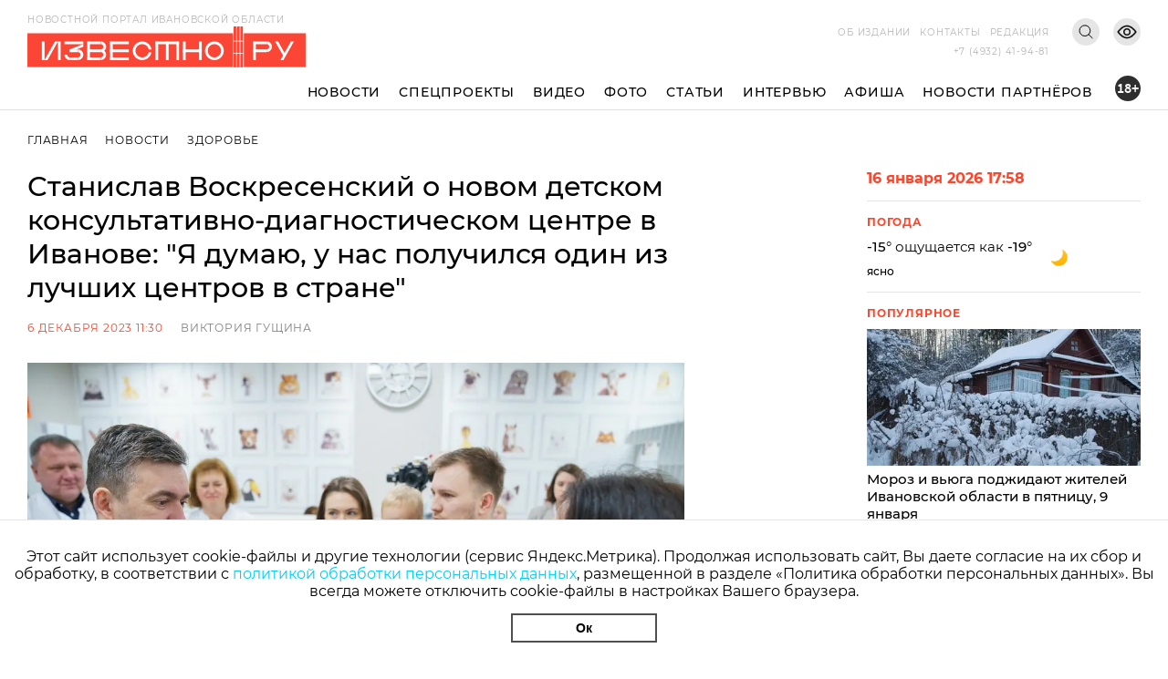

--- FILE ---
content_type: text/html; charset=utf-8
request_url: https://i3vestno.ru/news/2023/12/06/stanislav_voskresenskiy_o_novom_detskom_konsultativno_diagnosticheskom_centre_v_ivanove_ya_dumayu_u_nas_poluchilsya_odin_iz_luchshih_centrov_v_strane_
body_size: 11513
content:
<!DOCTYPE html>
<html lang="ru">
<head>
    <meta charset="utf-8" />
    <meta name="viewport" content="width=device-width, initial-scale=1.0" />
    <link rel="apple-touch-icon" sizes="180x180" href="/apple-touch-icon.png">
<link rel="icon" type="image/png" sizes="32x32" href="/favicon-32x32.png">
<link rel="icon" type="image/png" sizes="16x16" href="/favicon-16x16.png">
<link rel="manifest" href="/site.webmanifest">
<link rel="mask-icon" href="/safari-pinned-tab.svg" color="#5bbad5">
<meta name="msapplication-TileColor" content="#da532c">
<meta name="theme-color" content="#ffffff">
    <title>Станислав Воскресенский о новом детском консультативно-диагностическом центре в Иванове: &quot;Я думаю, у нас получился один из лучших центров в</title>
<meta name="description" content="Он открылся 1 декабря в бывшем здании Главка на Шереметевском проспекте" />
<meta name="keywords" content="станислав воскресенский" />
<link rel="canonical" href="https://i3vestno.ru/news/2023/12/06/stanislav_voskresenskiy_o_novom_detskom_konsultativno_diagnosticheskom_centre_v_ivanove_ya_dumayu_u_nas_poluchilsya_odin_iz_luchshih_centrov_v_strane_" />
<link rel="amphtml" href="https://i3vestno.ru/news/2023/12/06/stanislav_voskresenskiy_o_novom_detskom_konsultativno_diagnosticheskom_centre_v_ivanove_ya_dumayu_u_nas_poluchilsya_odin_iz_luchshih_centrov_v_strane_/amp" />


    
<meta property="og:type" content="article" />
<meta property="og:title" content="Станислав Воскресенский о новом детском консультативно-диагностическом центре в Иванове: &quot;Я думаю, у нас получился один из лучших центров в" />
<meta property="og:description" content="Он открылся 1 декабря в бывшем здании Главка на Шереметевском проспекте" />
<meta property="og:url" content="https://i3vestno.ru/news/2023/12/06/stanislav_voskresenskiy_o_novom_detskom_konsultativno_diagnosticheskom_centre_v_ivanove_ya_dumayu_u_nas_poluchilsya_odin_iz_luchshih_centrov_v_strane_" />
<meta property="og:image" content="https://i3vestno.ru/images/2023/12/06/a2e3825d09bb43c08d42be8c8a42430e.jpeg" />
<link type="image/jpeg" rel="image_src" href="https://i3vestno.ru/images/2023/12/06/a2e3825d09bb43c08d42be8c8a42430e.jpeg" />

    <link rel="stylesheet" href="/css/font-awesome.css">
    <link rel="stylesheet" href="/css/slick.css" />
    <link rel="stylesheet" href="/css/lightgallery.css" />
    <link rel="stylesheet" href="/css/site.css?v=ZgDJ4SKhSEukSXmSU0aceZWy_7Pv5fzZaK5S7wVz9V0" />
    <link rel="stylesheet" href="/css/bvi.min.css" />
</head>
<body>
    <div class="above_header_banner">
        
    </div>
    <header class="header">
        <form class="content_width search_form" method="post" action="/search">
            <input class="search_form_input" name="query" type="text" placeholder="Поиск по сайту" required />
            <button class="search_form_button" type="submit">Поиск</button>
        </form>
        <div class="content_width header_content">
            <a class="header_logo_block" href="/">
                <img src="/images/logo.svg" alt="Известно лого" />
                <span class="header_logo_name">Новостной портал Ивановской области</span>
            </a>
            <div class="header_mobile_age_rating">18+</div>
            <div class="header_right_block">
                <div class="header_top_right_block">
                    <nav class="header_top_right_menu">
                        <a class="header_top_right_menu_item" href="/about">Об издании</a>
                        <a class="header_top_right_menu_item" href="/contacts">Контакты</a>
                        <a class="header_top_right_menu_item" href="/edition">Редакция</a>
                    </nav>
                    <button class="header_top_right_search_button bvi-no-styles" type="button"></button>
                    <button class="header_low_vision_button bvi-open"><img src="/images/eye-show-svgrepo-com 1.png" /></button>
                    <button class="menu_button" onclick="toggleMenu()">
                        <div class="menu_button_line_1"></div>
                        <div class="menu_button_line_2"></div>
                        <div class="menu_button_line_3"></div>
                    </button>
                    <div class="header_top_right_phone_container">
                        <a class="header_top_right_phone" href="tel:+74932419481">
                            +7 (4932) 41-94-81
                        </a>
                    </div>
                </div>
            </div>
            <div class="header_bottom_block">
                <nav class="header_bottom_right_menu">
                    <a class="header_bottom_right_menu_item" href="/news">Новости</a>
                    <a class="header_bottom_right_menu_item" href="/special_projects">Спецпроекты</a>
                    <a class="header_bottom_right_menu_item" href="/videos">Видео</a>
                    <a class="header_bottom_right_menu_item" href="/photos">Фото</a>
                    <a class="header_bottom_right_menu_item" href="/articles">Статьи</a>
                    <a class="header_bottom_right_menu_item" href="/interviews">Интервью</a>
                    <a class="header_bottom_right_menu_item" href="/posters">Афиша</a>
                    <a class="header_bottom_right_menu_item" href="/companynews">Новости партнёров</a>
                    <div class="mobile_secondary_menu">
                        <a class="header_top_right_menu_item" href="/about">Об издании</a>
                        <a class="header_top_right_menu_item" href="/contacts">Контакты</a>
                        <a class="header_top_right_menu_item" href="/edition">Редакция</a>
                    </div>
                </nav>
                <div class="header_bottom_right_age_rating">18+</div>
            </div>
        </div>
        <div class="header_reading_progress_bar"></div>
    </header>
    <main role="main">
        
        <div class="content_width" style="display:flex">
            <section class="main_page_date_block mobile">
                16 января 2026 17:58
            </section>
            <section class="weather_block mobile">
                <header class="column_block_header">
                    Погода
                </header>
                <div class="weather_block_info">
                    <span class="weather_temperature"></span>°
                </div>
                <img class="weather_image" src="" alt="Погода" />
                <div class="header_mobile_age_rating_2">18+</div>
            </section>
        </div>
        <section class="page_body">
    <div class="content_width">
        <section class="breadcrumbs">
            <a class="breadcrumb_item" href="/">Главная</a>
            <a class="breadcrumb_item" href="/news">Новости</a>
            <a class="breadcrumb_item" href="/categories/health">Здоровье</a>
        </section>
        <div class="news_body">
            <section class="news_content">
                <header class="news_header"><h1>Станислав Воскресенский о новом детском консультативно-диагностическом центре в Иванове: &quot;Я думаю, у нас получился один из лучших центров в стране&quot;</h1></header>
                <section class="news_info">
                    <span class="news_info_datetime">6 декабря 2023 11:30</span>
                        <a class="news_info_author" href="/authors/viktoriya_gushchina">Виктория Гущина</a>
                </section>
                <div class="news_image">
                    <img src="https://imagecdn.ru/width?width=1200&amp;tryconverttowebp=true&amp;alias=i3vestno.ru/images/2023/12/06/a2e3825d09bb43c08d42be8c8a42430e.jpeg" />
                </div>
                <p class="news_image_copyright">Фото: Дмитрий Рыжаков</p>
                <article class="news_text">
                    <p>В среду, 6 декабря, губернатор Ивановской области Станислав Воскресенский проверил работу детского консультативно-диагностического центра в Иванове. Он открылся 1 декабря в бывшем здании Главка на Шереметевском проспекте.</p>
<p>"Я думаю, у нас получился один из лучших центров в стране. &lt;...&gt; Наши дети должны расти в таких условиях. Тогда совсем другое настроение будет, другой настрой. Будут творить, созидать на благо нашего региона&rdquo;, &ndash; сказал Станислав Воскресенский.</p>
<div><img style="max-width: 100%;" src="https://i3vestno.ru/images/2023/12/06/8257924275a74e229b3d146bbcdba27b.jpg" /></div>
<p>До открытия нового здания КДЦ работал на первом этаже многоквартирного дома через дорогу. Новый центр может принимать 240 пациентов в сутки &ndash; в два раза больше, чем раньше.</p>
<p>Подрядчик сделал ремонт и поставил новое оборудование.&nbsp;"Сюда можно попасть по направлению врача из поликлиники. Мы оказываем плановую помощь по 17 направлениям. Кадровый состав &ndash; семь кандидатов наук, две трети врачей имеют высшую и первую категории, все медсестры тоже имеют высшую категорию", &ndash; рассказала заведующая детским консультативно-диагностическим центром Ирина Князева.</p>
<div><img style="max-width: 100%;" src="https://i3vestno.ru/images/2023/12/06/96e724319f27453d99fcb1fe8426c3a3.jpg" /></div>
<p>В центре работают врачи узких специальностей &ndash; эндокринолог, гастроэнтеролог, пульмонолог, аллерголог, гинеколог, офтальмолог, оториноларинголог, невролог, кардиолог, нефролог, уролог, сурдолог, травматолог-ортопед и детский хирург. Приемы также ведут психолог и логопед. Медики делают ЭКГ, УЗИ, ЭХО-КГ, холтеровское исследование, велоэргометрию, пикфлоуметрию, спирографию и обследования на выявление аллергенов.&nbsp;</p>
<p>"В это здание мы пришли первый раз. Разница колоссальная. В старом здании были маленькие кабинеты, проблемы с записью. Тут мы записались с первого раза. Везде мультики, детские картинки &ndash; всё для детей", &ndash; рассказала Ирина Наделяева, мама двухлетней Сони и десятилетнего Ярослава.</p>
<div><img style="max-width: 100%;" src="https://i3vestno.ru/images/2023/12/06/1225753766cd4fdc98a238541350d96d.jpg" /></div>
<p>Константин Березнюк, папа годовалого Мирослава, оценил просторную парковку перед зданием.</p>
<p>Консультативно-диагностический центр работает с понедельника по пятницу с 8:00 до 19:00. Родители могут записать детей на прием по направлению врача-педиатра через кол-центр.&nbsp;</p>
<p>В бывшем здании Главка откроется и Центр женского здоровья, куда переедут женские консультации № 2 и 3 с улиц Батурина и Войкова. Строители продолжают там ремонт.</p>
<div><img style="max-width: 100%;" src="https://i3vestno.ru/images/2023/12/06/3d7bebb62f9148319236e851dc0c8e61.jpg" /></div>
<p>Известно.ру писал, что в 2020 году в бюджет Ивановской области <a href="https://i3vestno.ru/news/2020/10/07/710_mln_rub_poydut_na_remont_detskih_poliklinik?_gl=1*1d1gaf5*_ga*R3NRcGZrU1V4WHo3SGZCdmZwdWF3UjJJSVFtRnFfcHlKSFpQS0p1YXJhZHhIN2NoOVByVmJtN29NcmlkVV9WOA..*_ga_Y0TM4J74XQ*MTY5MzQ2ODY4Ny40MC4xLjE2OTM0Njg3NDIuMC4wLjA." target="_blank" rel="noopener">вернулись</a> 710 млн рублей от компании "Ивановский бройлер". Губернатор Станислав Воскресенский направил деньги на проект "Решаем вместе". Жители на голосовании решили, что их нужно вложить в детское здравоохранение.&nbsp;</p>
<p>По проекту "Решаем вместе" завершились ремонты в детских поликлиниках Родников, Шуи и Фурманове, № 3 и 10 в Иванове, во взрослой поликлинике в Тейкове, обновлено оборудование в областной детской клинической больнице. Работы продолжаются в детской поликлинике № 2 в Кинешме.</p>
                </article>
                

                	<section class="news_tags_block">
		<span class="news_tag_label">Теги:</span>
			<a class="news_tag" href="/tags/stanislav_voskresenskiy">Станислав Воскресенский</a>
			<a class="news_tag" href="/tags/zdorove">здоровье</a>
	</section>

                <section class="social_share_block">
                    <span class="social_share_block_text">Поделиться в социальных сетях</span>
                    
<a class="social_share_link" href="https://vk.com/share.php?url=https://i3vestno.ru/news/2023/12/06/stanislav_voskresenskiy_o_novom_detskom_konsultativno_diagnosticheskom_centre_v_ivanove_ya_dumayu_u_nas_poluchilsya_odin_iz_luchshih_centrov_v_strane_"><span class="fa fa-vk"></span></a>
<a class="social_share_link" href="https://connect.ok.ru/offer?url=https://i3vestno.ru/news/2023/12/06/stanislav_voskresenskiy_o_novom_detskom_konsultativno_diagnosticheskom_centre_v_ivanove_ya_dumayu_u_nas_poluchilsya_odin_iz_luchshih_centrov_v_strane_"><span class="fa fa-odnoklassniki"></span></a>
                </section>
            </section>
            
<aside class="news_aside">
	<section class="main_page_date_block">
		16 января 2026 17:58
	</section>
	<section class="weather_block">
		<header class="column_block_header">
			Погода
		</header>
		<div class="weather_block_info">
			<span class="weather_temperature_line"><span class="weather_temperature"></span>° ощущается как <span class="weather_temperature_feels_like"></span>°</span>
			<span class="weather_condition"></span>
		</div>
		<img class="weather_image" src="" />
	</section>
	
	
	<header class="column_block_header">
	Популярное
</header>
	<section class="main_page_news_item">
		<a href="/news/2026/01/08/v_pyatnicu_9_yanvarya_ivanovcev_podzhidayut_moroz_i_vyuga">
			<div class="main_page_news_item_image">
				<img class="lozad" data-src="https://imagecdn.ru/crop?width=400&amp;height=200&amp;tryconverttowebp=true&amp;alias=i3vestno.ru/images/2026/01/08/6e0a000effe744ca93a5e7caa0c32570.jpeg" src="https://imagecdn.ru/crop?width=400&amp;height=200&amp;lqip=true&amp;tryconverttowebp=true&amp;alias=i3vestno.ru/images/2026/01/08/6e0a000effe744ca93a5e7caa0c32570.jpeg" alt="Мороз и вьюга поджидают жителей Ивановской области в пятницу, 9 января" />
			</div>
			Мороз и вьюга поджидают жителей Ивановской области в пятницу, 9 января
		</a>
		<span class="datetime">08.01.2026 19:30</span>
	</section>
	<section class="main_page_news_item">
		<a href="/news/2026/01/16/ivanovskiy_student_medik_spas_zhizn_cheloveka_stav_donorom_kostnogo_mozga">
			<div class="main_page_news_item_image">
				<img class="lozad" data-src="https://imagecdn.ru/crop?width=400&amp;height=200&amp;tryconverttowebp=true&amp;alias=i3vestno.ru/images/2026/01/16/94a6731a0c9949bf87d1e76bae4c0ab6.jpg" src="https://imagecdn.ru/crop?width=400&amp;height=200&amp;lqip=true&amp;tryconverttowebp=true&amp;alias=i3vestno.ru/images/2026/01/16/94a6731a0c9949bf87d1e76bae4c0ab6.jpg" alt="Ивановский студент-медик спас жизнь человека, став донором костного мозга" />
			</div>
			Ивановский студент-медик спас жизнь человека, став донором костного мозга
		</a>
		<span class="datetime">10:26</span>
	</section>
	<section class="main_page_news_item">
		<a href="/news/2026/01/14/ivanovskiy_aeroport_imeni_vasilevskogo_postavil_rekord_po_perevozkam_za_25_let">
			<div class="main_page_news_item_image">
				<img class="lozad" data-src="https://imagecdn.ru/crop?width=400&amp;height=200&amp;tryconverttowebp=true&amp;alias=i3vestno.ru/images/2026/01/14/184d63046be343c0b5025d9414583d96.jpeg" src="https://imagecdn.ru/crop?width=400&amp;height=200&amp;lqip=true&amp;tryconverttowebp=true&amp;alias=i3vestno.ru/images/2026/01/14/184d63046be343c0b5025d9414583d96.jpeg" alt="Ивановский аэропорт имени Василевского поставил рекорд по перевозкам за 25 лет" />
			</div>
			Ивановский аэропорт имени Василевского поставил рекорд по перевозкам за 25 лет
		</a>
		<span class="datetime">14.01.2026 14:36</span>
	</section>
	<section class="main_page_news_item">
		<a href="/news/2026/01/13/sk_rf_vzyal_na_kontrol_rassledovanie_dorozhnogo_konflikta_v_ivanovskoy_oblasti">
			<div class="main_page_news_item_image">
				<img class="lozad" data-src="https://imagecdn.ru/crop?width=400&amp;height=200&amp;tryconverttowebp=true&amp;alias=i3vestno.ru/images/2026/01/13/c493460acba1465faf2b16f9fa4511e3.jpg" src="https://imagecdn.ru/crop?width=400&amp;height=200&amp;lqip=true&amp;tryconverttowebp=true&amp;alias=i3vestno.ru/images/2026/01/13/c493460acba1465faf2b16f9fa4511e3.jpg" alt="СК РФ взял на контроль расследование дорожного конфликта в Ивановской области" />
			</div>
			СК РФ взял на контроль расследование дорожного конфликта в Ивановской области
		</a>
		<span class="datetime">13.01.2026 09:22</span>
	</section>
	<section class="main_page_news_item">
		<a href="/news/2026/01/02/v_ivanovskoy_oblasti_3_yanvarya_za_sutki_potepleet_na_13_gradusov">
			<div class="main_page_news_item_image">
				<img class="lozad" data-src="https://imagecdn.ru/crop?width=400&amp;height=200&amp;tryconverttowebp=true&amp;alias=i3vestno.ru/images/2026/01/02/620081f5bf20465fbe14df9886bdb2ce.jpg" src="https://imagecdn.ru/crop?width=400&amp;height=200&amp;lqip=true&amp;tryconverttowebp=true&amp;alias=i3vestno.ru/images/2026/01/02/620081f5bf20465fbe14df9886bdb2ce.jpg" alt="В Ивановской области 3 января за сутки потеплеет на 13 градусов" />
			</div>
			В Ивановской области 3 января за сутки потеплеет на 13 градусов
		</a>
		<span class="datetime">02.01.2026 19:30</span>
	</section>
	<section class="main_page_news_item">
		<a href="/news/2026/01/10/v_ivanovskoy_oblasti_11_yanvarya_budet_ot_14_do_5_gradusov_s_mokrym_snegom">
			<div class="main_page_news_item_image">
				<img class="lozad" data-src="https://imagecdn.ru/crop?width=400&amp;height=200&amp;tryconverttowebp=true&amp;alias=i3vestno.ru/images/2026/01/10/2ace772a33074cfa8f150ec795cb3b03.jpeg" src="https://imagecdn.ru/crop?width=400&amp;height=200&amp;lqip=true&amp;tryconverttowebp=true&amp;alias=i3vestno.ru/images/2026/01/10/2ace772a33074cfa8f150ec795cb3b03.jpeg" alt="В Ивановской области 11 января будет от -14 до -5 градусов с мокрым снегом" />
			</div>
			В Ивановской области 11 января будет от -14 до -5 градусов с мокрым снегом
		</a>
		<span class="datetime">10.01.2026 19:30</span>
	</section>

</aside>


        </div>
    </div>
    	<section class="tag_content_block">
		<div class="content_width">
			<div class="tag_content_wrapper">
				<header class="vertical_header">Смотрите также</header>
				<div class="tag_content_list">
						<section class="tag_content">
							<a class="tag_content_link" href="/news/2026/01/16/aleksandr_novak_i_stanislav_voskresenskiy_obsudili_gazifikaciyu_ivanovskoy_oblasti">Александр Новак и Станислав Воскресенский обсудили газификацию Ивановской области</a>
							<span class="datetime">16 января 16:42</span>
						</section>
						<section class="tag_content">
							<a class="tag_content_link" href="/news/2026/01/15/ivanovskoe_proizvodstvo_elektronika_plyus_uspeshno_razrabatyvayut_pechatnye_platy_">Ивановское производство “Электроника Плюс” успешно разрабатывает печатные платы   </a>
							<span class="datetime">15 января 17:10</span>
						</section>
						<section class="tag_content">
							<a class="tag_content_link" href="/news/2026/01/15/v_pestyakovskom_rayone_priveli_v_poryadok_dva_detskih_sada">В Пестяковском районе привели в порядок два детских сада</a>
							<span class="datetime">15 января 13:05</span>
						</section>
						<section class="tag_content">
							<a class="tag_content_link" href="/news/2026/01/14/novaya_avtostanciya_v_pestyakah_svyazala_poselok_s_semyu_gorodami">Новая автостанция в Пестяках связала поселок с семью городами</a>
							<span class="datetime">14 января 21:02</span>
						</section>
						<section class="tag_content">
							<a class="tag_content_link" href="/news/2026/01/14/stanislav_voskresenskiy_ocenil_rezultaty_blagoustroystva_v_pestyakah">&quot;Теперь безопаснее&quot;: Станислав Воскресенский оценил новое освещение в Пестяках</a>
							<span class="datetime">14 января 20:57</span>
						</section>
				</div>
			</div>
		</div>
	</section>

</section>


    </main>
    
    <footer class="footer">
        <div class="footer_container content_width">
            <div class="footer_logo">
                <img src="/images/ivobl.png" />
            </div>
            <div class="footer_main">
                <div class="footer_main_center">
                    <div class="footer_copyright">© Известно.ру </div>
                    <p class="footer_main_text">
                        Копирование материалов без ссылки на сайт запрещено<br />
                        <a href="/termsofuse">Условия использования сайта</a><br />
                        <a href="/policy">Политика обработки персональных данных</a>
                    </p>
                    <section class="footer_social_links">
                        <a class="footer_social_link" target="_blank" href="https://max.ru/i3vestno">
                            <img src="/images/max-logo-red.png" alt="max" />
                        </a>
                        <a class="footer_social_link" target="_blank" href="https://vk.com/i3vestno">
                            <img src="/images/vk2.svg" alt="вконтакте" />
                        </a>
                        <a class="footer_social_link" target="_blank" href="https://my.mail.ru/community/i3vestno">
                            <img src="/images/mr.svg" alt="mail.ru" />
                        </a>
                        <a class="footer_social_link" target="_blank" href="https://ok.ru/i3vestno">
                            <img src="/images/od.svg" alt="одноклассники" />
                        </a>
                        <a class="footer_social_link" target="_blank" href="https://zen.yandex.ru/id/5f561e7dde0f6232deba7a6c">
                            <img src="/images/zen.svg" alt="яндекс дзен" />
                        </a>
                    </section>
                </div>
                <nav class="footer_menu">
                    <a class="footer_menu_link" href="/about">Об издании</a>
                    <a class="footer_menu_link" href="/contacts">Контакты</a>
                    <a class="footer_menu_link" href="/edition">Редакция</a>
                </nav>
                <section class="footer_contacts">
                    <div class="footer_contact_item">
                        <div class="footer_contact_item_name">Подписка</div>
                        <a class="footer_contact_item_link" href="mailto:igpodpiska@bk.ru">igpodpiska@bk.ru</a>
                    </div>
                    <div class="footer_contact_item">
                        <div class="footer_contact_item_name">Email</div>
                        <a class="footer_contact_item_link" href="mailto:ivgazeta@bk.ru">ivgazeta@bk.ru</a>
                    </div>
                    <div class="footer_contact_item">
                        <div class="footer_contact_item_name">Реклама</div>
                        <a class="footer_contact_item_link" href="mailto:igreklama@bk.ru">igreklama@bk.ru</a>
                    </div>
                    <div class="footer_contact_item">
                        <div class="footer_contact_item_name">Телефон</div>
                        <a class="footer_contact_item_link" href="mailto:+74932419481">+7 (4932) 41-94-81</a>
                    </div>
                </section>
                <section class="footer_info">
                    
<div class="editable_html" data-editable-code="ФутерИнформацияТекст">
<p>СМИ: Izvestno.ru. Реестровая запись 08.11.2019 серия ЭЛ № ФС 77 - 77192</p>
<p>Учредитель: БУ &laquo;Ивановские газеты&raquo;. Главный редактор: Кузьмичев А.Е.</p></div>

                </section>
                <div class="footer_bottom_block">
                    <section class="metrika_block">
	<!-- Yandex.Metrika informer -->
	
	<!-- /Yandex.Metrika counter -->
	<!-- Liveinternet informer -->
	
	<!-- /Liveinternet informer -->
</section>

                    <section class="developers_block">
                        <p>
                            Разработка сайта <a href="https://thisislogic.ru" target="_blank" rel="nofollow">thisislogic.ru</a>
                        </p>
                    </section>
                </div>
            </div>
        </div>
    </footer>
    <div id="goTop"></div>
    <div class="cookie_agreement">
        <p class="cookie_agreement_text">Этот сайт использует cookie-файлы и другие технологии (сервис Яндекс.Метрика). Продолжая использовать сайт, Вы даете согласие на их сбор и обработку, в соответствии с <a href="/policy">политикой обработки персональных данных</a>, размещенной в разделе «Политика обработки персональных данных». Вы всегда можете отключить cookie-файлы в настройках Вашего браузера.</p>
        <button class="cookie_ok_button" type="button" onclick="setCookieAgree();">Ок</button>
    </div>
    <script src="/lib/jquery/jquery.min.js"></script>
    <script src="/js/slick.min.js"></script>
    <script src="/js/lightgallery.min.js"></script>
    <script src="/js/jquery.gotop.min.js"></script>
    <script src="https://cdn.jsdelivr.net/npm/lozad/dist/lozad.min.js"></script>
    <script src="/js/cookie.js"></script>
    <script src="/js/bvi.js"></script>
    <script src="/js/site.js?v=akMks5e4yjKxYYtLybkm8UkwZ_TqNJt0HBPcWCsGk-A"></script>
    <script>
        GlobalSettings.bannerInterval = 15000;
    </script>
    
    <script>
        $('.news_gallery').slick({
            variableWidth: true,
            centerMode: false,
            dots: false,
            infinite: false,
            nextArrow: '<div class="right_arrow"><i class="fa fa-arrow-right"></i></div>',
            prevArrow: '<div class="left_arrow"><i class="fa fa-arrow-left"></i></div>'
        });

        $('.news_gallery').each(function () {
            lightGallery(this, { selector: '.news_gallery_item img' });
        });
    </script>

    
    <!-- Yandex.Metrika counter -->
<script type="text/javascript" >
   (function(m,e,t,r,i,k,a){m[i]=m[i]||function(){(m[i].a=m[i].a||[]).push(arguments)};
   m[i].l=1*new Date();
   for (var j = 0; j < document.scripts.length; j++) {if (document.scripts[j].src === r) { return; }}
   k=e.createElement(t),a=e.getElementsByTagName(t)[0],k.async=1,k.src=r,a.parentNode.insertBefore(k,a)})
   (window, document, "script", "https://mc.yandex.ru/metrika/tag.js", "ym");

   ym(56831743, "init", {
        clickmap:true,
        trackLinks:true,
        accurateTrackBounce:true
   });
</script>
<noscript><div><img src="https://mc.yandex.ru/watch/56831743" style="position:absolute; left:-9999px;" alt="" /></div></noscript>
<!-- /Yandex.Metrika counter -->
<!-- Global site tag (gtag.js) - Google Analytics -->

<!-- /Global site tag (gtag.js) - Google Analytics -->
<!-- LiveInternet counter -->
<script>
new Image().src = "https://counter.yadro.ru/hit?r"+
escape(document.referrer)+((typeof(screen)=="undefined")?"":
";s"+screen.width+"*"+screen.height+"*"+(screen.colorDepth?
screen.colorDepth:screen.pixelDepth))+";u"+escape(document.URL)+
";h"+escape(document.title.substring(0,150))+
";"+Math.random();</script>
<!-- /LiveInternet counter -->
<!-- MailRu counter -->
<script type="text/javascript">
var _tmr = window._tmr || (window._tmr = []);
_tmr.push({id: "3159346", type: "pageView", start: (new Date()).getTime()});
(function (d, w, id) {
  if (d.getElementById(id)) return;
  var ts = d.createElement("script"); ts.type = "text/javascript"; ts.async = true; ts.id = id;
  ts.src = "https://top-fwz1.mail.ru/js/code.js";
  var f = function () {var s = d.getElementsByTagName("script")[0]; s.parentNode.insertBefore(ts, s);};
  if (w.opera == "[object Opera]") { d.addEventListener("DOMContentLoaded", f, false); } else { f(); }
})(document, window, "tmr-code");
</script>
<noscript><div><img src="https://top-fwz1.mail.ru/counter?id=3159346;js=na" style="position:absolute;left:-9999px;" alt="Top.Mail.Ru" /></div></noscript>
<!-- /MailRu counter -->

</body>
</html>


--- FILE ---
content_type: text/css
request_url: https://i3vestno.ru/css/lightgallery.css
body_size: 6005
content:
@font-face {
    font-family: 'lg';
    src: url("../Fonts/lg/lg.ttf") format("truetype"), url("../Fonts/lg/lg.woff") format("woff"), url("../Fonts/lg/lg.svg") format("svg");
    font-weight: normal;
    font-style: normal;
    font-display: block;
}

.lg-icon {
    /* use !important to prevent issues with browser extensions that change fonts */
    font-family: 'lg' !important;
    speak: never;
    font-style: normal;
    font-weight: normal;
    font-variant: normal;
    text-transform: none;
    line-height: 1;
    /* Better Font Rendering =========== */
    -webkit-font-smoothing: antialiased;
    -moz-osx-font-smoothing: grayscale;
}

.lg-actions .lg-next, .lg-actions .lg-prev {
    background-color: rgba(0, 0, 0, 0.45);
    border-radius: 2px;
    color: #999;
    cursor: pointer;
    display: block;
    font-size: 22px;
    margin-top: -10px;
    padding: 8px 10px 9px;
    position: absolute;
    top: 50%;
    z-index: 1080;
    outline: none;
    border: none;
    background-color: transparent;
}

    .lg-actions .lg-next.disabled, .lg-actions .lg-prev.disabled {
        pointer-events: none;
        opacity: 0.5;
    }

    .lg-actions .lg-next:hover, .lg-actions .lg-prev:hover {
        color: #FFF;
    }

.lg-actions .lg-next {
    right: 20px;
}

    .lg-actions .lg-next:before {
        content: "\e095";
    }

.lg-actions .lg-prev {
    left: 20px;
}

    .lg-actions .lg-prev:after {
        content: "\e094";
    }

@-webkit-keyframes lg-right-end {
    0% {
        left: 0;
    }

    50% {
        left: -30px;
    }

    100% {
        left: 0;
    }
}

@-moz-keyframes lg-right-end {
    0% {
        left: 0;
    }

    50% {
        left: -30px;
    }

    100% {
        left: 0;
    }
}

@-ms-keyframes lg-right-end {
    0% {
        left: 0;
    }

    50% {
        left: -30px;
    }

    100% {
        left: 0;
    }
}

@keyframes lg-right-end {
    0% {
        left: 0;
    }

    50% {
        left: -30px;
    }

    100% {
        left: 0;
    }
}

@-webkit-keyframes lg-left-end {
    0% {
        left: 0;
    }

    50% {
        left: 30px;
    }

    100% {
        left: 0;
    }
}

@-moz-keyframes lg-left-end {
    0% {
        left: 0;
    }

    50% {
        left: 30px;
    }

    100% {
        left: 0;
    }
}

@-ms-keyframes lg-left-end {
    0% {
        left: 0;
    }

    50% {
        left: 30px;
    }

    100% {
        left: 0;
    }
}

@keyframes lg-left-end {
    0% {
        left: 0;
    }

    50% {
        left: 30px;
    }

    100% {
        left: 0;
    }
}

.lg-outer.lg-right-end .lg-object {
    -webkit-animation: lg-right-end 0.3s;
    -o-animation: lg-right-end 0.3s;
    animation: lg-right-end 0.3s;
    position: relative;
}

.lg-outer.lg-left-end .lg-object {
    -webkit-animation: lg-left-end 0.3s;
    -o-animation: lg-left-end 0.3s;
    animation: lg-left-end 0.3s;
    position: relative;
}

.lg-toolbar {
    z-index: 1082;
    left: 0;
    position: absolute;
    top: 0;
    width: 100%;
    background-color: rgba(0, 0, 0, 0.45);
}

    .lg-toolbar .lg-icon {
        color: #999;
        cursor: pointer;
        float: right;
        font-size: 24px;
        height: 47px;
        line-height: 27px;
        padding: 10px 0;
        text-align: center;
        width: 50px;
        text-decoration: none !important;
        outline: medium none;
        background: none;
        border: none;
        box-shadow: none;
        -webkit-transition: color 0.2s linear;
        -o-transition: color 0.2s linear;
        transition: color 0.2s linear;
    }

        .lg-toolbar .lg-icon:hover {
            color: #FFF;
        }

    .lg-toolbar .lg-close:after {
        content: "\e070";
    }

    .lg-toolbar .lg-download:after {
        content: "\e0f2";
    }

.lg-sub-html {
    background-color: rgba(0, 0, 0, 0.45);
    bottom: 0;
    color: #EEE;
    font-size: 16px;
    left: 0;
    padding: 10px 40px;
    position: fixed;
    right: 0;
    text-align: center;
    z-index: 1080;
}

    .lg-sub-html h4 {
        margin: 0;
        font-size: 13px;
        font-weight: bold;
    }

    .lg-sub-html p {
        font-size: 12px;
        margin: 5px 0 0;
    }

#lg-counter {
    color: #999;
    display: inline-block;
    font-size: 16px;
    padding-left: 20px;
    padding-top: 12px;
    vertical-align: middle;
}

.lg-toolbar, .lg-prev, .lg-next {
    opacity: 1;
    -webkit-transition: -webkit-transform 0.35s cubic-bezier(0, 0, 0.25, 1) 0s, opacity 0.35s cubic-bezier(0, 0, 0.25, 1) 0s, color 0.2s linear;
    -moz-transition: -moz-transform 0.35s cubic-bezier(0, 0, 0.25, 1) 0s, opacity 0.35s cubic-bezier(0, 0, 0.25, 1) 0s, color 0.2s linear;
    -o-transition: -o-transform 0.35s cubic-bezier(0, 0, 0.25, 1) 0s, opacity 0.35s cubic-bezier(0, 0, 0.25, 1) 0s, color 0.2s linear;
    transition: transform 0.35s cubic-bezier(0, 0, 0.25, 1) 0s, opacity 0.35s cubic-bezier(0, 0, 0.25, 1) 0s, color 0.2s linear;
}

.lg-hide-items .lg-prev {
    opacity: 0;
    -webkit-transform: translate3d(-10px, 0, 0);
    transform: translate3d(-10px, 0, 0);
}

.lg-hide-items .lg-next {
    opacity: 0;
    -webkit-transform: translate3d(10px, 0, 0);
    transform: translate3d(10px, 0, 0);
}

.lg-hide-items .lg-toolbar {
    opacity: 0;
    -webkit-transform: translate3d(0, -10px, 0);
    transform: translate3d(0, -10px, 0);
}

body:not(.lg-from-hash) .lg-outer.lg-start-zoom .lg-object {
    -webkit-transform: scale3d(0.5, 0.5, 0.5);
    transform: scale3d(0.5, 0.5, 0.5);
    opacity: 0;
    -webkit-transition: -webkit-transform 250ms cubic-bezier(0, 0, 0.25, 1) 0s, opacity 250ms cubic-bezier(0, 0, 0.25, 1) !important;
    -moz-transition: -moz-transform 250ms cubic-bezier(0, 0, 0.25, 1) 0s, opacity 250ms cubic-bezier(0, 0, 0.25, 1) !important;
    -o-transition: -o-transform 250ms cubic-bezier(0, 0, 0.25, 1) 0s, opacity 250ms cubic-bezier(0, 0, 0.25, 1) !important;
    transition: transform 250ms cubic-bezier(0, 0, 0.25, 1) 0s, opacity 250ms cubic-bezier(0, 0, 0.25, 1) !important;
    -webkit-transform-origin: 50% 50%;
    -moz-transform-origin: 50% 50%;
    -ms-transform-origin: 50% 50%;
    transform-origin: 50% 50%;
}

body:not(.lg-from-hash) .lg-outer.lg-start-zoom .lg-item.lg-complete .lg-object {
    -webkit-transform: scale3d(1, 1, 1);
    transform: scale3d(1, 1, 1);
    opacity: 1;
}

.lg-outer .lg-thumb-outer {
    background-color: #0D0A0A;
    bottom: 0;
    position: absolute;
    width: 100%;
    z-index: 1080;
    max-height: 350px;
    -webkit-transform: translate3d(0, 100%, 0);
    transform: translate3d(0, 100%, 0);
    -webkit-transition: -webkit-transform 0.25s cubic-bezier(0, 0, 0.25, 1) 0s;
    -moz-transition: -moz-transform 0.25s cubic-bezier(0, 0, 0.25, 1) 0s;
    -o-transition: -o-transform 0.25s cubic-bezier(0, 0, 0.25, 1) 0s;
    transition: transform 0.25s cubic-bezier(0, 0, 0.25, 1) 0s;
}

    .lg-outer .lg-thumb-outer.lg-grab .lg-thumb-item {
        cursor: -webkit-grab;
        cursor: -moz-grab;
        cursor: -o-grab;
        cursor: -ms-grab;
        cursor: grab;
    }

    .lg-outer .lg-thumb-outer.lg-grabbing .lg-thumb-item {
        cursor: move;
        cursor: -webkit-grabbing;
        cursor: -moz-grabbing;
        cursor: -o-grabbing;
        cursor: -ms-grabbing;
        cursor: grabbing;
    }

    .lg-outer .lg-thumb-outer.lg-dragging .lg-thumb {
        -webkit-transition-duration: 0s !important;
        transition-duration: 0s !important;
    }

.lg-outer.lg-thumb-open .lg-thumb-outer {
    -webkit-transform: translate3d(0, 0%, 0);
    transform: translate3d(0, 0%, 0);
}

.lg-outer .lg-thumb {
    padding: 10px 0;
    height: 100%;
    margin-bottom: -5px;
}

.lg-outer .lg-thumb-item {
    border-radius: 5px;
    cursor: pointer;
    float: left;
    overflow: hidden;
    height: 100%;
    border: 2px solid #FFF;
    border-radius: 4px;
    margin-bottom: 5px;
}

@media (min-width: 1025px) {
    .lg-outer .lg-thumb-item {
        -webkit-transition: border-color 0.25s ease;
        -o-transition: border-color 0.25s ease;
        transition: border-color 0.25s ease;
    }
}

.lg-outer .lg-thumb-item.active, .lg-outer .lg-thumb-item:hover {
    border-color: #a90707;
}

.lg-outer .lg-thumb-item img {
    width: 100%;
    height: 100%;
    object-fit: cover;
}

.lg-outer.lg-has-thumb .lg-item {
    padding-bottom: 120px;
}

.lg-outer.lg-can-toggle .lg-item {
    padding-bottom: 0;
}

.lg-outer.lg-pull-caption-up .lg-sub-html {
    -webkit-transition: bottom 0.25s ease;
    -o-transition: bottom 0.25s ease;
    transition: bottom 0.25s ease;
}

.lg-outer.lg-pull-caption-up.lg-thumb-open .lg-sub-html {
    bottom: 100px;
}

.lg-outer .lg-toggle-thumb {
    background-color: #0D0A0A;
    border-radius: 2px 2px 0 0;
    color: #999;
    cursor: pointer;
    font-size: 24px;
    height: 39px;
    line-height: 27px;
    padding: 5px 0;
    position: absolute;
    right: 20px;
    text-align: center;
    top: -39px;
    width: 50px;
    outline: medium none;
    border: none;
}

    .lg-outer .lg-toggle-thumb:after {
        content: "\e1ff";
    }

    .lg-outer .lg-toggle-thumb:hover {
        color: #FFF;
    }

.lg-outer .lg-video-cont {
    display: inline-block;
    vertical-align: middle;
    max-width: 1140px;
    max-height: 100%;
    width: 100%;
    padding: 0 5px;
}

.lg-outer .lg-video {
    width: 100%;
    height: 0;
    padding-bottom: 56.25%;
    overflow: hidden;
    position: relative;
}

    .lg-outer .lg-video .lg-object {
        display: inline-block;
        position: absolute;
        top: 0;
        left: 0;
        width: 100% !important;
        height: 100% !important;
    }

    .lg-outer .lg-video .lg-video-play {
        width: 84px;
        height: 59px;
        position: absolute;
        left: 50%;
        top: 50%;
        margin-left: -42px;
        margin-top: -30px;
        z-index: 1080;
        cursor: pointer;
    }

.lg-outer .lg-has-vimeo .lg-video-play {
    background: url("../img/vimeo-play.png") no-repeat scroll 0 0 transparent;
}

.lg-outer .lg-has-vimeo:hover .lg-video-play {
    background: url("../img/vimeo-play.png") no-repeat scroll 0 -58px transparent;
}

.lg-outer .lg-has-html5 .lg-video-play {
    background: transparent url("../img/video-play.png") no-repeat scroll 0 0;
    height: 64px;
    margin-left: -32px;
    margin-top: -32px;
    width: 64px;
    opacity: 0.8;
}

.lg-outer .lg-has-html5:hover .lg-video-play {
    opacity: 1;
}

.lg-outer .lg-has-youtube .lg-video-play {
    background: url("../img/youtube-play.png") no-repeat scroll 0 0 transparent;
}

.lg-outer .lg-has-youtube:hover .lg-video-play {
    background: url("../img/youtube-play.png") no-repeat scroll 0 -60px transparent;
}

.lg-outer .lg-video-object {
    width: 100% !important;
    height: 100% !important;
    position: absolute;
    top: 0;
    left: 0;
}

.lg-outer .lg-has-video .lg-video-object {
    visibility: hidden;
}

.lg-outer .lg-has-video.lg-video-playing .lg-object, .lg-outer .lg-has-video.lg-video-playing .lg-video-play {
    display: none;
}

.lg-outer .lg-has-video.lg-video-playing .lg-video-object {
    visibility: visible;
}

.lg-progress-bar {
    background-color: #333;
    height: 5px;
    left: 0;
    position: absolute;
    top: 0;
    width: 100%;
    z-index: 1083;
    opacity: 0;
    -webkit-transition: opacity 0.08s ease 0s;
    -moz-transition: opacity 0.08s ease 0s;
    -o-transition: opacity 0.08s ease 0s;
    transition: opacity 0.08s ease 0s;
}

    .lg-progress-bar .lg-progress {
        background-color: #a90707;
        height: 5px;
        width: 0;
    }

    .lg-progress-bar.lg-start .lg-progress {
        width: 100%;
    }

.lg-show-autoplay .lg-progress-bar {
    opacity: 1;
}

.lg-autoplay-button:after {
    content: "\e01d";
}

.lg-show-autoplay .lg-autoplay-button:after {
    content: "\e01a";
}

.lg-outer.lg-css3.lg-zoom-dragging .lg-item.lg-complete.lg-zoomable .lg-img-wrap, .lg-outer.lg-css3.lg-zoom-dragging .lg-item.lg-complete.lg-zoomable .lg-image {
    -webkit-transition-duration: 0s;
    transition-duration: 0s;
}

.lg-outer.lg-use-transition-for-zoom .lg-item.lg-complete.lg-zoomable .lg-img-wrap {
    -webkit-transition: -webkit-transform 0.3s cubic-bezier(0, 0, 0.25, 1) 0s;
    -moz-transition: -moz-transform 0.3s cubic-bezier(0, 0, 0.25, 1) 0s;
    -o-transition: -o-transform 0.3s cubic-bezier(0, 0, 0.25, 1) 0s;
    transition: transform 0.3s cubic-bezier(0, 0, 0.25, 1) 0s;
}

.lg-outer.lg-use-left-for-zoom .lg-item.lg-complete.lg-zoomable .lg-img-wrap {
    -webkit-transition: left 0.3s cubic-bezier(0, 0, 0.25, 1) 0s, top 0.3s cubic-bezier(0, 0, 0.25, 1) 0s;
    -moz-transition: left 0.3s cubic-bezier(0, 0, 0.25, 1) 0s, top 0.3s cubic-bezier(0, 0, 0.25, 1) 0s;
    -o-transition: left 0.3s cubic-bezier(0, 0, 0.25, 1) 0s, top 0.3s cubic-bezier(0, 0, 0.25, 1) 0s;
    transition: left 0.3s cubic-bezier(0, 0, 0.25, 1) 0s, top 0.3s cubic-bezier(0, 0, 0.25, 1) 0s;
}

.lg-outer .lg-item.lg-complete.lg-zoomable .lg-img-wrap {
    -webkit-transform: translate3d(0, 0, 0);
    transform: translate3d(0, 0, 0);
    -webkit-backface-visibility: hidden;
    -moz-backface-visibility: hidden;
    backface-visibility: hidden;
}

.lg-outer .lg-item.lg-complete.lg-zoomable .lg-image {
    -webkit-transform: scale3d(1, 1, 1);
    transform: scale3d(1, 1, 1);
    -webkit-transition: -webkit-transform 0.3s cubic-bezier(0, 0, 0.25, 1) 0s, opacity 0.15s !important;
    -moz-transition: -moz-transform 0.3s cubic-bezier(0, 0, 0.25, 1) 0s, opacity 0.15s !important;
    -o-transition: -o-transform 0.3s cubic-bezier(0, 0, 0.25, 1) 0s, opacity 0.15s !important;
    transition: transform 0.3s cubic-bezier(0, 0, 0.25, 1) 0s, opacity 0.15s !important;
    -webkit-transform-origin: 0 0;
    -moz-transform-origin: 0 0;
    -ms-transform-origin: 0 0;
    transform-origin: 0 0;
    -webkit-backface-visibility: hidden;
    -moz-backface-visibility: hidden;
    backface-visibility: hidden;
}

#lg-zoom-in:after {
    content: "\e311";
}

#lg-actual-size {
    font-size: 20px;
}

    #lg-actual-size:after {
        content: "\e033";
    }

#lg-zoom-out {
    opacity: 0.5;
    pointer-events: none;
}

    #lg-zoom-out:after {
        content: "\e312";
    }

.lg-zoomed #lg-zoom-out {
    opacity: 1;
    pointer-events: auto;
}

.lg-outer .lg-pager-outer {
    bottom: 60px;
    left: 0;
    position: absolute;
    right: 0;
    text-align: center;
    z-index: 1080;
    height: 10px;
}

    .lg-outer .lg-pager-outer.lg-pager-hover .lg-pager-cont {
        overflow: visible;
    }

.lg-outer .lg-pager-cont {
    cursor: pointer;
    display: inline-block;
    overflow: hidden;
    position: relative;
    vertical-align: top;
    margin: 0 5px;
}

    .lg-outer .lg-pager-cont:hover .lg-pager-thumb-cont {
        opacity: 1;
        -webkit-transform: translate3d(0, 0, 0);
        transform: translate3d(0, 0, 0);
    }

    .lg-outer .lg-pager-cont.lg-pager-active .lg-pager {
        box-shadow: 0 0 0 2px white inset;
    }

.lg-outer .lg-pager-thumb-cont {
    background-color: #fff;
    color: #FFF;
    bottom: 100%;
    height: 83px;
    left: 0;
    margin-bottom: 20px;
    margin-left: -60px;
    opacity: 0;
    padding: 5px;
    position: absolute;
    width: 120px;
    border-radius: 3px;
    -webkit-transition: opacity 0.15s ease 0s, -webkit-transform 0.15s ease 0s;
    -moz-transition: opacity 0.15s ease 0s, -moz-transform 0.15s ease 0s;
    -o-transition: opacity 0.15s ease 0s, -o-transform 0.15s ease 0s;
    transition: opacity 0.15s ease 0s, transform 0.15s ease 0s;
    -webkit-transform: translate3d(0, 5px, 0);
    transform: translate3d(0, 5px, 0);
}

    .lg-outer .lg-pager-thumb-cont img {
        width: 100%;
        height: 100%;
    }

.lg-outer .lg-pager {
    background-color: rgba(255, 255, 255, 0.5);
    border-radius: 50%;
    box-shadow: 0 0 0 8px rgba(255, 255, 255, 0.7) inset;
    display: block;
    height: 12px;
    -webkit-transition: box-shadow 0.3s ease 0s;
    -o-transition: box-shadow 0.3s ease 0s;
    transition: box-shadow 0.3s ease 0s;
    width: 12px;
}

    .lg-outer .lg-pager:hover, .lg-outer .lg-pager:focus {
        box-shadow: 0 0 0 8px white inset;
    }

.lg-outer .lg-caret {
    border-left: 10px solid transparent;
    border-right: 10px solid transparent;
    border-top: 10px dashed;
    bottom: -10px;
    display: inline-block;
    height: 0;
    left: 50%;
    margin-left: -5px;
    position: absolute;
    vertical-align: middle;
    width: 0;
}

.lg-fullscreen:after {
    content: "\e20c";
}

.lg-fullscreen-on .lg-fullscreen:after {
    content: "\e20d";
}

.lg-outer #lg-dropdown-overlay {
    background-color: rgba(0, 0, 0, 0.25);
    bottom: 0;
    cursor: default;
    left: 0;
    position: fixed;
    right: 0;
    top: 0;
    z-index: 1081;
    opacity: 0;
    visibility: hidden;
    -webkit-transition: visibility 0s linear 0.18s, opacity 0.18s linear 0s;
    -o-transition: visibility 0s linear 0.18s, opacity 0.18s linear 0s;
    transition: visibility 0s linear 0.18s, opacity 0.18s linear 0s;
}

.lg-outer.lg-dropdown-active .lg-dropdown, .lg-outer.lg-dropdown-active #lg-dropdown-overlay {
    -webkit-transition-delay: 0s;
    transition-delay: 0s;
    -moz-transform: translate3d(0, 0px, 0);
    -o-transform: translate3d(0, 0px, 0);
    -ms-transform: translate3d(0, 0px, 0);
    -webkit-transform: translate3d(0, 0px, 0);
    transform: translate3d(0, 0px, 0);
    opacity: 1;
    visibility: visible;
}

.lg-outer.lg-dropdown-active #lg-share {
    color: #FFF;
}

.lg-outer .lg-dropdown {
    background-color: #fff;
    border-radius: 2px;
    font-size: 14px;
    list-style-type: none;
    margin: 0;
    padding: 10px 0;
    position: absolute;
    right: 0;
    text-align: left;
    top: 50px;
    opacity: 0;
    visibility: hidden;
    -moz-transform: translate3d(0, 5px, 0);
    -o-transform: translate3d(0, 5px, 0);
    -ms-transform: translate3d(0, 5px, 0);
    -webkit-transform: translate3d(0, 5px, 0);
    transform: translate3d(0, 5px, 0);
    -webkit-transition: -webkit-transform 0.18s linear 0s, visibility 0s linear 0.5s, opacity 0.18s linear 0s;
    -moz-transition: -moz-transform 0.18s linear 0s, visibility 0s linear 0.5s, opacity 0.18s linear 0s;
    -o-transition: -o-transform 0.18s linear 0s, visibility 0s linear 0.5s, opacity 0.18s linear 0s;
    transition: transform 0.18s linear 0s, visibility 0s linear 0.5s, opacity 0.18s linear 0s;
}

    .lg-outer .lg-dropdown:after {
        content: "";
        display: block;
        height: 0;
        width: 0;
        position: absolute;
        border: 8px solid transparent;
        border-bottom-color: #FFF;
        right: 16px;
        top: -16px;
    }

    .lg-outer .lg-dropdown > li:last-child {
        margin-bottom: 0px;
    }

    .lg-outer .lg-dropdown > li:hover a, .lg-outer .lg-dropdown > li:hover .lg-icon {
        color: #333;
    }

    .lg-outer .lg-dropdown a {
        color: #333;
        display: block;
        white-space: pre;
        padding: 4px 12px;
        font-family: "Open Sans","Helvetica Neue",Helvetica,Arial,sans-serif;
        font-size: 12px;
    }

        .lg-outer .lg-dropdown a:hover {
            background-color: rgba(0, 0, 0, 0.07);
        }

    .lg-outer .lg-dropdown .lg-dropdown-text {
        display: inline-block;
        line-height: 1;
        margin-top: -3px;
        vertical-align: middle;
    }

    .lg-outer .lg-dropdown .lg-icon {
        color: #333;
        display: inline-block;
        float: none;
        font-size: 20px;
        height: auto;
        line-height: 1;
        margin-right: 8px;
        padding: 0;
        vertical-align: middle;
        width: auto;
    }

.lg-outer #lg-share {
    position: relative;
}

    .lg-outer #lg-share:after {
        content: "\e80d";
    }

.lg-outer #lg-share-facebook .lg-icon {
    color: #3b5998;
}

    .lg-outer #lg-share-facebook .lg-icon:after {
        content: "\e904";
    }

.lg-outer #lg-share-twitter .lg-icon {
    color: #00aced;
}

    .lg-outer #lg-share-twitter .lg-icon:after {
        content: "\e907";
    }

.lg-outer #lg-share-googleplus .lg-icon {
    color: #dd4b39;
}

    .lg-outer #lg-share-googleplus .lg-icon:after {
        content: "\e905";
    }

.lg-outer #lg-share-pinterest .lg-icon {
    color: #cb2027;
}

    .lg-outer #lg-share-pinterest .lg-icon:after {
        content: "\e906";
    }

.lg-outer .lg-img-rotate {
    position: absolute;
    padding: 0 5px;
    left: 0;
    right: 0;
    top: 0;
    bottom: 0;
    -webkit-transition: -webkit-transform 0.3s cubic-bezier(0.32, 0, 0.67, 0) 0s;
    -moz-transition: -moz-transform 0.3s cubic-bezier(0.32, 0, 0.67, 0) 0s;
    -o-transition: -o-transform 0.3s cubic-bezier(0.32, 0, 0.67, 0) 0s;
    transition: transform 0.3s cubic-bezier(0.32, 0, 0.67, 0) 0s;
}

.lg-rotate-left:after {
    content: "\e900";
}

.lg-rotate-right:after {
    content: "\e901";
}

.lg-icon.lg-flip-hor, .lg-icon.lg-flip-ver {
    font-size: 26px;
}

.lg-flip-hor:after {
    content: "\e902";
}

.lg-flip-ver:after {
    content: "\e903";
}

.lg-group {
    *zoom: 1;
}

    .lg-group:before, .lg-group:after {
        display: table;
        content: "";
        line-height: 0;
    }

    .lg-group:after {
        clear: both;
    }

.lg-outer {
    width: 100%;
    height: 100%;
    position: fixed;
    top: 0;
    left: 0;
    z-index: 1050;
    opacity: 0;
    outline: none;
    -webkit-transition: opacity 0.15s ease 0s;
    -o-transition: opacity 0.15s ease 0s;
    transition: opacity 0.15s ease 0s;
}

    .lg-outer * {
        -webkit-box-sizing: border-box;
        -moz-box-sizing: border-box;
        box-sizing: border-box;
    }

    .lg-outer.lg-visible {
        opacity: 1;
    }

    .lg-outer.lg-css3 .lg-item.lg-prev-slide, .lg-outer.lg-css3 .lg-item.lg-next-slide, .lg-outer.lg-css3 .lg-item.lg-current {
        -webkit-transition-duration: inherit !important;
        transition-duration: inherit !important;
        -webkit-transition-timing-function: inherit !important;
        transition-timing-function: inherit !important;
    }

    .lg-outer.lg-css3.lg-dragging .lg-item.lg-prev-slide, .lg-outer.lg-css3.lg-dragging .lg-item.lg-next-slide, .lg-outer.lg-css3.lg-dragging .lg-item.lg-current {
        -webkit-transition-duration: 0s !important;
        transition-duration: 0s !important;
        opacity: 1;
    }

    .lg-outer.lg-grab img.lg-object {
        cursor: -webkit-grab;
        cursor: -moz-grab;
        cursor: -o-grab;
        cursor: -ms-grab;
        cursor: grab;
    }

    .lg-outer.lg-grabbing img.lg-object {
        cursor: move;
        cursor: -webkit-grabbing;
        cursor: -moz-grabbing;
        cursor: -o-grabbing;
        cursor: -ms-grabbing;
        cursor: grabbing;
    }

    .lg-outer .lg {
        height: 100%;
        width: 100%;
        position: relative;
        overflow: hidden;
        margin-left: auto;
        margin-right: auto;
        max-width: 100%;
        max-height: 100%;
    }

    .lg-outer .lg-inner {
        width: 100%;
        height: 100%;
        position: absolute;
        left: 0;
        top: 0;
        white-space: nowrap;
    }

    .lg-outer .lg-item {
        background: url("../images/loading.gif") no-repeat scroll center center transparent;
        display: none !important;
    }

    .lg-outer.lg-css3 .lg-prev-slide, .lg-outer.lg-css3 .lg-current, .lg-outer.lg-css3 .lg-next-slide {
        display: inline-block !important;
    }

    .lg-outer.lg-css .lg-current {
        display: inline-block !important;
    }

    .lg-outer .lg-item, .lg-outer .lg-img-wrap {
        display: inline-block;
        text-align: center;
        position: absolute;
        width: 100%;
        height: 100%;
    }

        .lg-outer .lg-item:before, .lg-outer .lg-img-wrap:before {
            content: "";
            display: inline-block;
            height: 50%;
            width: 1px;
            margin-right: -1px;
        }

    .lg-outer .lg-img-wrap {
        position: absolute;
        padding: 0 5px;
        left: 0;
        right: 0;
        top: 0;
        bottom: 0;
    }

    .lg-outer .lg-item.lg-complete {
        background-image: none;
    }

    .lg-outer .lg-item.lg-current {
        z-index: 1060;
    }

    .lg-outer .lg-image {
        display: inline-block;
        vertical-align: middle;
        max-width: 100%;
        max-height: 100%;
        width: auto !important;
        height: auto !important;
    }

    .lg-outer.lg-show-after-load .lg-item .lg-object, .lg-outer.lg-show-after-load .lg-item .lg-video-play {
        opacity: 0;
        -webkit-transition: opacity 0.15s ease 0s;
        -o-transition: opacity 0.15s ease 0s;
        transition: opacity 0.15s ease 0s;
    }

    .lg-outer.lg-show-after-load .lg-item.lg-complete .lg-object, .lg-outer.lg-show-after-load .lg-item.lg-complete .lg-video-play {
        opacity: 1;
    }

    .lg-outer .lg-empty-html {
        display: none;
    }

    .lg-outer.lg-hide-download #lg-download {
        display: none;
    }

.lg-backdrop {
    position: fixed;
    top: 0;
    left: 0;
    right: 0;
    bottom: 0;
    z-index: 1040;
    background-color: #000;
    opacity: 0;
    -webkit-transition: opacity 0.15s ease 0s;
    -o-transition: opacity 0.15s ease 0s;
    transition: opacity 0.15s ease 0s;
}

    .lg-backdrop.in {
        opacity: 1;
    }

.lg-css3.lg-no-trans .lg-prev-slide, .lg-css3.lg-no-trans .lg-next-slide, .lg-css3.lg-no-trans .lg-current {
    -webkit-transition: none 0s ease 0s !important;
    -moz-transition: none 0s ease 0s !important;
    -o-transition: none 0s ease 0s !important;
    transition: none 0s ease 0s !important;
}

.lg-css3.lg-use-css3 .lg-item {
    -webkit-backface-visibility: hidden;
    -moz-backface-visibility: hidden;
    backface-visibility: hidden;
}

.lg-css3.lg-use-left .lg-item {
    -webkit-backface-visibility: hidden;
    -moz-backface-visibility: hidden;
    backface-visibility: hidden;
}

.lg-css3.lg-fade .lg-item {
    opacity: 0;
}

    .lg-css3.lg-fade .lg-item.lg-current {
        opacity: 1;
    }

    .lg-css3.lg-fade .lg-item.lg-prev-slide, .lg-css3.lg-fade .lg-item.lg-next-slide, .lg-css3.lg-fade .lg-item.lg-current {
        -webkit-transition: opacity 0.1s ease 0s;
        -moz-transition: opacity 0.1s ease 0s;
        -o-transition: opacity 0.1s ease 0s;
        transition: opacity 0.1s ease 0s;
    }

.lg-css3.lg-slide.lg-use-css3 .lg-item {
    opacity: 0;
}

    .lg-css3.lg-slide.lg-use-css3 .lg-item.lg-prev-slide {
        -webkit-transform: translate3d(-100%, 0, 0);
        transform: translate3d(-100%, 0, 0);
    }

    .lg-css3.lg-slide.lg-use-css3 .lg-item.lg-next-slide {
        -webkit-transform: translate3d(100%, 0, 0);
        transform: translate3d(100%, 0, 0);
    }

    .lg-css3.lg-slide.lg-use-css3 .lg-item.lg-current {
        -webkit-transform: translate3d(0, 0, 0);
        transform: translate3d(0, 0, 0);
        opacity: 1;
    }

    .lg-css3.lg-slide.lg-use-css3 .lg-item.lg-prev-slide, .lg-css3.lg-slide.lg-use-css3 .lg-item.lg-next-slide, .lg-css3.lg-slide.lg-use-css3 .lg-item.lg-current {
        -webkit-transition: -webkit-transform 1s cubic-bezier(0, 0, 0.25, 1) 0s, opacity 0.1s ease 0s;
        -moz-transition: -moz-transform 1s cubic-bezier(0, 0, 0.25, 1) 0s, opacity 0.1s ease 0s;
        -o-transition: -o-transform 1s cubic-bezier(0, 0, 0.25, 1) 0s, opacity 0.1s ease 0s;
        transition: transform 1s cubic-bezier(0, 0, 0.25, 1) 0s, opacity 0.1s ease 0s;
    }

.lg-css3.lg-slide.lg-use-left .lg-item {
    opacity: 0;
    position: absolute;
    left: 0;
}

    .lg-css3.lg-slide.lg-use-left .lg-item.lg-prev-slide {
        left: -100%;
    }

    .lg-css3.lg-slide.lg-use-left .lg-item.lg-next-slide {
        left: 100%;
    }

    .lg-css3.lg-slide.lg-use-left .lg-item.lg-current {
        left: 0;
        opacity: 1;
    }

    .lg-css3.lg-slide.lg-use-left .lg-item.lg-prev-slide, .lg-css3.lg-slide.lg-use-left .lg-item.lg-next-slide, .lg-css3.lg-slide.lg-use-left .lg-item.lg-current {
        -webkit-transition: left 1s cubic-bezier(0, 0, 0.25, 1) 0s, opacity 0.1s ease 0s;
        -moz-transition: left 1s cubic-bezier(0, 0, 0.25, 1) 0s, opacity 0.1s ease 0s;
        -o-transition: left 1s cubic-bezier(0, 0, 0.25, 1) 0s, opacity 0.1s ease 0s;
        transition: left 1s cubic-bezier(0, 0, 0.25, 1) 0s, opacity 0.1s ease 0s;
    }
